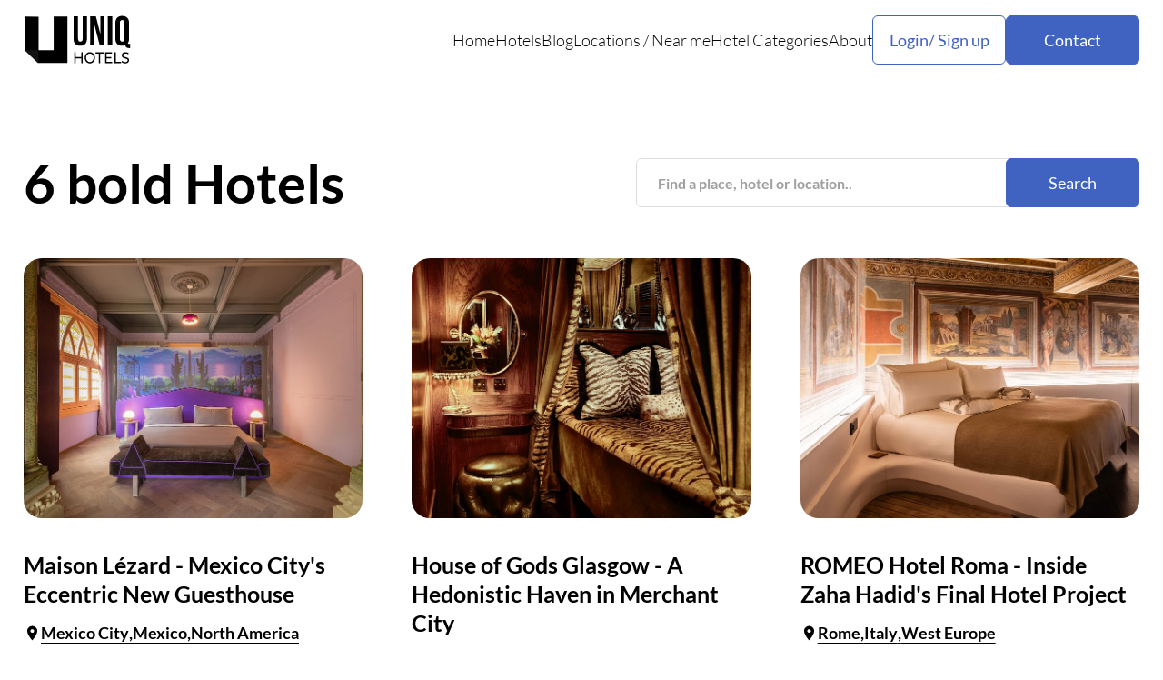

--- FILE ---
content_type: text/html; charset=utf-8
request_url: https://www.uniqhotels.com/tag/bold/
body_size: 6667
content:
<!DOCTYPE html>

<html lang="en">
    <head>
        <meta charset="UTF-8" />
        <meta name="viewport" content="width=device-width, initial-scale=1.0" />
        <title itemprop="name">
            
    
        6 bold Hotels
    
    
    | UNIQ Hotels

        </title>
        <meta http-equiv="Content-Security-Policy"
              content="block-all-mixed-content"/>
        <meta name="robots" content="max-image-preview:large" />
        <meta name="description"
              content="
    
        Selection of bold hotels from around the world
    
"/>
        <meta name="keywords"
              content="unique, unusual, hotel, hotels, accommodation, travel, holiday"/>
        <meta property="og:title"
              content="Uniq Hotels | Unique and Unusual Hotels"/>
        <meta property="og:url" content="https://uniqhotels.com/" />
        <link rel="preconnect" href="https://fonts.googleapis.com" />
        <link rel="preconnect" href="https://fonts.gstatic.com" crossorigin />
	<!--
        <link href="https://fonts.googleapis.com/css2?family=Lato:ital,wght@0,300;0,400;0,700;1,300;1,400;1,700&display=swap"
              rel="stylesheet"/>
	-->
        <link rel="icon" type="image/png" href="/resources/img/favicon.ico"/>
        <link rel="alternate" type="application/rss+xml" title="UNIQ Hotels RSS" href="https://uniqhotels.com/feed/" />
        
        <link rel="stylesheet" href="/resources/CACHE/css/output.89a8cc89e550.css" type="text/css">
        
        <link rel="preload" fetchpriority="high" as="image" href="/resources/img/hero.webp?cd27e014a3eb" type="image/webp">
        <!-- Let me Allez (letmeallez.js) - Stay22 -->
        <script>
            (function(s, t, a, y, twenty, two) {
                s.Stay22 = s.Stay22 || {};

                // Just fill out your configs here
                s.Stay22.params = {
                    aid: "daweradevelopmentltd",
                    deepStruct: ["fave.co/", "anrdoezrs.net/click", "kqzyfj.com/click", "dpbolvw.net/click", "tkqlhce.com/click", "jdoqocy.com/click"],
                };

                // Leave this part as-is;
                twenty = t.createElement(a);
                two = t.getElementsByTagName(a)[0];
                twenty.async = 1;
                twenty.src = y;
                two.parentNode.insertBefore(twenty, two);
            })(window, document, "script", "https://scripts.stay22.com/letmeallez.js");
        </script>
    </head>
    <body class="body">
        <!-- Google tag (gtag.js) -->
        <script async src="https://www.googletagmanager.com/gtag/js?id=G-XWLK2NY2R8"></script>
        <script>
            window.dataLayer = window.dataLayer || [];

            function gtag() {
                dataLayer.push(arguments);
            }
            gtag('js', new Date());

            gtag('config', 'G-XWLK2NY2R8');
        </script>
        <header class="header">
            <div class="container">
                <div class="header__inner">
                    <a class="header__logo" href="/">
                        <img loading="lazy" src="/resources/img/Logo-black.svg" alt="" />
                    </a>
                    <nav class="header__menu">
                        <ul>
                            <li>
                                <a href="/">Home</a>
                            </li>
                            <li>
                                <a href="/hotels/">Hotels</a>
                            </li>
                            <li>
                                <a href="/blog/">Blog</a>
                            </li>
                            <li>
                                <p>
                                    <a href="/locations/">Locations</a> <span>/</span> <a href="/near-me/">Near me</a>
                                </p>
                            </li>
                            <li>
                                <a href="/accommodation-types/">Hotel Categories</a>
                            </li>
                            <li>
                                <a href="/about/">About</a>
                            </li>
                        </ul>
                        <div class="header__menu-buttons">
                            <div class="header__user">
                                <button class="header__user-button btn-2">Login/ Sign up</button>
                                <div class="header__user-container">
                                    <div class="header__user-content">
                                        
                                            <div class="header__user-selects">
                                                <button class="header__user-select active">Log in</button>
                                                <button class="header__user-select">Sign Up</button>
                                                <button class="header__user-close">
                                                    <svg xmlns="http://www.w3.org/2000/svg"
                                                         width="46"
                                                         height="46"
                                                         viewBox="0 0 46 46"
                                                         fill="none">
                                                        <path d="M36.4168 12.2865L33.7143 9.58398L23.0002 20.2982L12.286 9.58398L9.5835 12.2865L20.2977 23.0007L9.5835 33.7148L12.286 36.4173L23.0002 25.7032L33.7143 36.4173L36.4168 33.7148L25.7027 23.0007L36.4168 12.2865Z" fill="black" />
                                                    </svg>
                                                </button>
                                            </div>
                                            <form class="header__user-form active" id="login" method="post" action="">
                                                <input type="hidden" name="csrfmiddlewaretoken" value="kRw8Qyrp3AkJBo7G0vpkBRRI9lGJLQknZzUpwxd6TQHGYaP0zaQwezb53SKutc0O">
                                                <input type="email" name="email" placeholder="Your Email" required />
                                                <input type="password" name="password" placeholder="Password" required />
                                                <a class="header__user-reset" href="#">Forgot Password?</a>
                                                <button class="header__user-btn btn" type="submit">Log in</button>
                                                <p class="header__user-or">or</p>
                                                <a class="header__user-facebook"
                                                   href="/login/facebook/?next=/tag/bold/">Login with Facebook</a>
                                            </form>
                                            <form class="header__user-form"
                                                  id="sign"
                                                  method="post"
                                                  action="/registration/">
                                                <input type="hidden" name="csrfmiddlewaretoken" value="kRw8Qyrp3AkJBo7G0vpkBRRI9lGJLQknZzUpwxd6TQHGYaP0zaQwezb53SKutc0O">
                                                <input type="text" name="username" placeholder="Username" required />
                                                <input type="email" name="email" placeholder="Email" required />
                                                <input type="text" name="password" placeholder="Password" required />
                                                <input type="text"
                                                       name="confirm-password"
                                                       placeholder="Confirm Passoword"
                                                       required/>
                                                <button class="header__user-btn btn" type="submit">Log in</button>
                                            </form>
                                        
                                    </div>
                                </div>
                            </div>
                            <a class="header__menu-contact btn" href="/contact/">Contact</a>
                        </div>
                    </nav>
                    <button class="header__burger">
                        <svg xmlns="http://www.w3.org/2000/svg"
                             width="29"
                             height="21"
                             viewBox="0 0 29 21"
                             fill="none">
                            <path d="M0 0.349609H29V3.24961H0V0.349609ZM0 9.04961H29V11.9496H0V9.04961ZM0 17.7496H29V20.6496H0V17.7496Z" fill="black" />
                        </svg>
                        <svg xmlns="http://www.w3.org/2000/svg"
                             width="28"
                             height="28"
                             viewBox="0 0 28 28"
                             fill="none">
                            <path d="M27.4168 3.28648L24.7143 0.583984L14.0002 11.2982L3.286 0.583984L0.583496 3.28648L11.2977 14.0007L0.583496 24.7148L3.286 27.4173L14.0002 16.7032L24.7143 27.4173L27.4168 24.7148L16.7027 14.0007L27.4168 3.28648Z" fill="black" />
                        </svg>
                    </button>
                </div>
            </div>
        </header>
        <main class="main">
            
                
    <section class="sectionContent">
        <div class="container">
            <div class="sectionContent__inner">
                <div class="sectionContent__start">
                    <h1 class="sectionContent__title">
                        
                            6 bold Hotels
                        
                        
                    </h1>
                    <form class="search-form" action="/">
                        <input class="search-form--input" type="text" name="q" placeholder="Find a place, hotel or location.." required>
                        <button class="search-form--btn btn" type="submit">Search</button>
                    </form>
                </div>
                
                <div class="sectionContent__block">
                    
                        <div class="blockContent__item swiper-slide">
                            <a class="blockContent__item-image" href="/maison-lezard/">
                                <picture>
                                    <source srcset="/media/hotels/b8-hotel-orig/maison_lezard.jpg.938x599_q85_box-0%2C27%2C2000%2C1304_crop_detail.jpg.webp"
                                            type="image/webp"/>
                                    <img src="/media/hotels/b8-hotel-orig/maison_lezard.jpg.938x599_q85_box-0%2C27%2C2000%2C1304_crop_detail.jpg"
                                         loading="lazy"
                                         width="1140"
                                         height="900"
                                         alt=""/>
                                </picture>
                            </a>
                            
                            <a class="blockContent__item-title" href="/maison-lezard/">
                                <h3>Maison Lézard -  Mexico City&#x27;s Eccentric New Guesthouse</h3>
                            </a>
                            <div class="blockContent__item-locations">
                                
                                    
                                        
                                            <a href="/locations/north-america/mexico/mexico-city/">Mexico City</a>
                                            <a href="/locations/north-america/mexico/">Mexico</a>
                                            <a href="/locations/north-america/">North America</a>
                                        
                                    
                                
                            </div>
                            <p>Walking into what looks like a castle on a leafy Mexico City street and finding yourself surrounded by monochromatic rooms splashed with stained glass and contemporary art isn&#x27;t your everyday hotel experience. Maison Lézard, which opened in September 2025, is the sort of place where herringbone floors meet electric violet …</p>
                            <div class="blockContent__item-tags">
                                <a href="/design-hotels/">Design</a>
                            </div>
                        </div>
                    
                        <div class="blockContent__item swiper-slide">
                            <a class="blockContent__item-image" href="/house-of-gods-glasgow/">
                                <picture>
                                    <source srcset="/media/hotels/a1-hotel-orig/house_of_gods_glasgow.jpg.938x599_q85_box-0%2C27%2C2000%2C1305_crop_detail.jpg.webp"
                                            type="image/webp"/>
                                    <img src="/media/hotels/a1-hotel-orig/house_of_gods_glasgow.jpg.938x599_q85_box-0%2C27%2C2000%2C1305_crop_detail.jpg"
                                         loading="lazy"
                                         width="1140"
                                         height="900"
                                         alt=""/>
                                </picture>
                            </a>
                            
                            <a class="blockContent__item-title" href="/house-of-gods-glasgow/">
                                <h3>House of Gods Glasgow - A Hedonistic Haven in Merchant City</h3>
                            </a>
                            <div class="blockContent__item-locations">
                                
                                    
                                        
                                            <a href="/locations/west-europe/united-kingdom/glasgow/">Glasgow</a>
                                            <a href="/locations/west-europe/united-kingdom/">United Kingdom</a>
                                            <a href="/locations/west-europe/">West Europe</a>
                                        
                                    
                                
                            </div>
                            <p>Glasgow&#x27;s latest boutique hotel doesn&#x27;t just embrace excess - it practically wallows in it. House of Gods, which opened in April 2024 after a three-year renovation, has transformed a corner building in Merchant City into something that feels less like heaven and more like a very stylish purgatory. This is …</p>
                            <div class="blockContent__item-tags">
                                <a href="/design-hotels/">Design</a><a href="/luxury-hotels/">Luxury</a>
                            </div>
                        </div>
                    
                        <div class="blockContent__item swiper-slide">
                            <a class="blockContent__item-image" href="/romeo-hotel-roma/">
                                <picture>
                                    <source srcset="/media/hotels/e6-hotel-orig/romeo_roma.jpg.938x599_q85_box-0%2C393%2C2000%2C1671_crop_detail.jpg.webp"
                                            type="image/webp"/>
                                    <img src="/media/hotels/e6-hotel-orig/romeo_roma.jpg.938x599_q85_box-0%2C393%2C2000%2C1671_crop_detail.jpg"
                                         loading="lazy"
                                         width="1140"
                                         height="900"
                                         alt=""/>
                                </picture>
                            </a>
                            
                            <a class="blockContent__item-title" href="/romeo-hotel-roma/">
                                <h3>ROMEO Hotel Roma - Inside Zaha Hadid&#x27;s Final Hotel Project</h3>
                            </a>
                            <div class="blockContent__item-locations">
                                
                                    
                                        
                                            <a href="/locations/west-europe/italy/rome/">Rome</a>
                                            <a href="/locations/west-europe/italy/">Italy</a>
                                            <a href="/locations/west-europe/">West Europe</a>
                                        
                                    
                                
                            </div>
                            <p>Walk through Rome&#x27;s historic center, past centuries-old churches and crumbling ruins, and you&#x27;ll eventually find yourself confronted by an unusual sight: a pair of doormen who look more like nightclub bouncers than hotel staff. Welcome to Romeo Roma, where getting through the front door requires more than just wandering in …</p>
                            <div class="blockContent__item-tags">
                                <a href="/luxury-hotels/">Luxury</a>
                            </div>
                        </div>
                    
                        <div class="blockContent__item swiper-slide">
                            <a class="blockContent__item-image" href="/nhow-london/">
                                <picture>
                                    <source srcset="/media/hotels/fb-hotel-orig/nhow_london.jpg.938x599_q85_box-0%2C0%2C2000%2C1185_crop_detail.jpg.webp"
                                            type="image/webp"/>
                                    <img src="/media/hotels/fb-hotel-orig/nhow_london.jpg.938x599_q85_box-0%2C0%2C2000%2C1185_crop_detail.jpg"
                                         loading="lazy"
                                         width="1140"
                                         height="900"
                                         alt=""/>
                                </picture>
                            </a>
                            
                            <a class="blockContent__item-title" href="/nhow-london/">
                                <h3>nhow London - Eccentric Pop Art Hotel</h3>
                            </a>
                            <div class="blockContent__item-locations">
                                
                                    
                                        
                                            <a href="/locations/west-europe/england/london/">London</a>
                                            <a href="/locations/west-europe/england/">England</a>
                                            <a href="/locations/west-europe/">West Europe</a>
                                        
                                    
                                
                            </div>
                            <p>The Madrid-based NH Hotel Group&#x27;s nhow brand offers a new, unique breed of accommodations in multiple locations across Europe, with some of the most extraordinary designs in the industry. Nhow doesn&#x27;t shy away from eccentricity, to put it mildly. The hipster brand goes against typical hotel conventions like unimaginative communal …</p>
                            <div class="blockContent__item-tags">
                                <a href="/art-hotels/">Art</a><a href="/design-hotels/">Design</a>
                            </div>
                        </div>
                    
                        <div class="blockContent__item swiper-slide">
                            <a class="blockContent__item-image" href="/library-koh-samui/">
                                <picture>
                                    <source srcset="/media/hotels/b0-hotel-orig/the_library.jpg.938x599_q85_box-0%2C826%2C2000%2C2103_crop_detail.jpg.webp"
                                            type="image/webp"/>
                                    <img src="/media/hotels/b0-hotel-orig/the_library.jpg.938x599_q85_box-0%2C826%2C2000%2C2103_crop_detail.jpg"
                                         loading="lazy"
                                         width="1140"
                                         height="900"
                                         alt=""/>
                                </picture>
                            </a>
                            
                            <a class="blockContent__item-title" href="/library-koh-samui/">
                                <h3>The Library, Koh Samui - Books &amp; Bold Contemporary Design</h3>
                            </a>
                            <div class="blockContent__item-locations">
                                
                                    
                                        
                                            <a href="/locations/southeast-asia/thailand/chaweng/">Chaweng</a>
                                            <a href="/locations/southeast-asia/thailand/">Thailand</a>
                                            <a href="/locations/southeast-asia/">Southeast Asia</a>
                                        
                                    
                                
                            </div>
                            <p>One of Thailand&#x27;s trendiest hotels has an explicit fondness towards books and bold contemporary design. The Library has a beachfront location on the country&#x27;s second-largest island. Koh Samui is known for its palm-fringed beaches, coconut groves, and lush, mountainous rainforests. The hotel&#x27;s buildings are structured just like a book. The …</p>
                            <div class="blockContent__item-tags">
                                <a href="/beach-hotels/">Beach</a><a href="/design-hotels/">Design</a><a href="/luxury-hotels/">Luxury</a>
                            </div>
                        </div>
                    
                        <div class="blockContent__item swiper-slide">
                            <a class="blockContent__item-image" href="/hi-hotel/">
                                <picture>
                                    <source srcset="/media/hotels/e3-hotel-orig/hi-hotel-eco-spa-and-beach.jpg.938x599_q85_box-0%2C83%2C1595%2C1101_crop_detail.jpg.webp"
                                            type="image/webp"/>
                                    <img src="/media/hotels/e3-hotel-orig/hi-hotel-eco-spa-and-beach.jpg.938x599_q85_box-0%2C83%2C1595%2C1101_crop_detail.jpg"
                                         loading="lazy"
                                         width="1140"
                                         height="900"
                                         alt=""/>
                                </picture>
                            </a>
                            
                            <a class="blockContent__item-title" href="/hi-hotel/">
                                <h3>Hi Hotel Eco Spa and Beach - Well-Being And Eco-Philosophy</h3>
                            </a>
                            <div class="blockContent__item-locations">
                                
                                    
                                        
                                            <a href="/locations/west-europe/france/nice/">Nice</a>
                                            <a href="/locations/west-europe/france/">France</a>
                                            <a href="/locations/west-europe/">West Europe</a>
                                        
                                    
                                
                            </div>
                            <p>The Hi Hotel is a contemporary hotel and spa located 200 meters from the Mediterranean in Southern France. Designed by France’s best young designer, it is a contemporary space that focuses on well-being and eco-philosophy. You can be sure that everything in the hotel is responsibly sourced, the waste is …</p>
                            <div class="blockContent__item-tags">
                                <a href="/design-hotels/">Design</a><a href="/spa-hotels/">Spa</a>
                            </div>
                        </div>
                    
                </div>
                <div class="sectionContent__pages">
                    
                </div>
                <br />
                
            </div>
        </div>
    </section>

            
        </main>
        <footer class="footer">
            <div class="container">
                <div class="footer__inner">
                    <div class="footer__top">
                        <a class="footer__logo" href="/">
                            <img loading="lazy" src="/resources/img/Logo-VERTICAL-white.svg" alt="">
                        </a>
                        <div class="footer__content">
                            <div class="footer__menu">
                                <ul>
                                    <li>
                                        <a href="/blog/">Blog</a>
                                    </li>
                                    <li>
                                        <p><a href="/locations/">Locations</a> / <a href="near-me.html">Near me</a></p>
                                    </li>
                                    <li>
                                        <a href="/accommodation-types/">Hotel Categories</a>
                                    </li>
                                    <li>
                                        <p class="header__user-button-footer">Login / Sign Up</p>
                                    </li>
                                </ul>
                                <ul>
                                    <li>
                                        <a href="terms-of-services.html">Terms of Service</a>
                                    </li>
                                    <li>
                                        <a href="privacy-policy.html">Privacy Policy</a>
                                    </li>
                                    <li>
                                        <a href="about.html">About</a>
                                    </li>
                                </ul>
                            </div>
                            <p class="footer__copy">Established in 2012 UniqHotels.com - Unique and Unusual Hotels</p>
                        </div>
                        <div class="footer__contact">
                            <a class="footer__contact-name" href="contact-us.html">Contact Us</a>
                            <div class="footer__contact-block">
                                <a class="footer__contact-item" href="https://www.instagram.com/uniq.hotels/" target="_blank">
                                    <svg xmlns="http://www.w3.org/2000/svg" width="21" height="21" viewBox="0 0 21 21" fill="none">
                                        <path d="M10.1935 7.93945C9.46824 7.93945 8.77271 8.22777 8.2599 8.74097C7.74708 9.25417 7.45898 9.95022 7.45898 10.676C7.45898 11.4018 7.74708 12.0978 8.2599 12.611C8.77271 13.1242 9.46824 13.4125 10.1935 13.4125C10.9187 13.4125 11.6142 13.1242 12.127 12.611C12.6399 12.0978 12.9279 11.4018 12.9279 10.676C12.9279 9.95022 12.6399 9.25417 12.127 8.74097C11.6142 8.22777 10.9187 7.93945 10.1935 7.93945Z" fill="white"/>
                                        <path fill-rule="evenodd" clip-rule="evenodd" d="M5.7927 3.16715C8.71735 2.84272 11.6689 2.84272 14.5935 3.16715C16.1913 3.34566 17.4795 4.60447 17.6671 6.20935C18.0139 9.17715 18.0139 12.1753 17.6671 15.1431C17.4795 16.748 16.1913 18.0068 14.5944 18.1862C11.6694 18.5107 8.71763 18.5107 5.7927 18.1862C4.19492 18.0068 2.90677 16.748 2.71914 15.144C2.37227 12.1759 2.37227 9.17743 2.71914 6.20935C2.90677 4.60447 4.19492 3.34566 5.7927 3.16715ZM14.4 5.62415C14.1769 5.62415 13.9629 5.71286 13.8051 5.87077C13.6473 6.02867 13.5586 6.24284 13.5586 6.46616C13.5586 6.68948 13.6473 6.90364 13.8051 7.06155C13.9629 7.21946 14.1769 7.30817 14.4 7.30817C14.6232 7.30817 14.8372 7.21946 14.995 7.06155C15.1527 6.90364 15.2414 6.68948 15.2414 6.46616C15.2414 6.24284 15.1527 6.02867 14.995 5.87077C14.8372 5.71286 14.6232 5.62415 14.4 5.62415ZM6.19656 10.6762C6.19656 9.61548 6.61763 8.59817 7.36713 7.84811C8.11662 7.09804 9.13316 6.67666 10.1931 6.67666C11.2531 6.67666 12.2696 7.09804 13.0191 7.84811C13.7686 8.59817 14.1897 9.61548 14.1897 10.6762C14.1897 11.737 13.7686 12.7543 13.0191 13.5043C12.2696 14.2544 11.2531 14.6758 10.1931 14.6758C9.13316 14.6758 8.11662 14.2544 7.36713 13.5043C6.61763 12.7543 6.19656 11.737 6.19656 10.6762Z" fill="white"/>
                                    </svg>
                                </a>
                                <a class="footer__contact-item" href="https://www.facebook.com/UnusualHotels" target="_blank">
                                    <svg xmlns="http://www.w3.org/2000/svg" width="18" height="18" viewBox="0 0 18 18" fill="none">
                                        <path d="M10.6107 10.2463H12.3986L13.1138 7.38346H10.6107V5.95204C10.6107 5.21486 10.6107 4.52062 12.041 4.52062H13.1138V2.11582C12.8807 2.08505 12.0003 2.01562 11.0706 2.01562C9.12886 2.01562 7.75001 3.20156 7.75001 5.37947V7.38346H5.60449V10.2463H7.75001V16.3299H10.6107V10.2463Z" fill="white"/>
                                    </svg>
                                </a>
                                <a class="footer__contact-item" href="https://www.pinterest.com/uniqhotels/" target="_blank">
                                    <svg xmlns="http://www.w3.org/2000/svg" width="16" height="20" viewBox="0 0 16 20" fill="none">
                                        <path d="M6.53868 13.1592C6.03268 15.8852 5.41668 18.4992 3.58868 19.8642C3.02568 15.7442 4.41768 12.6492 5.06368 9.3642C3.96168 7.4542 5.19668 3.6092 7.52068 4.5562C10.3807 5.7222 5.04368 11.6582 8.62668 12.4002C12.3677 13.1742 13.8957 5.7172 11.5757 3.2912C8.22368 -0.209801 1.81868 3.2122 2.60668 8.2252C2.79868 9.4512 4.02768 9.8232 3.09768 11.5152C0.952677 11.0242 0.312677 9.2822 0.395677 6.9592C0.527677 3.1592 3.71268 0.497199 6.90668 0.129199C10.9467 -0.336801 14.7377 1.6562 15.2607 5.5692C15.8507 9.9852 13.4377 14.7692 9.11868 14.4242C7.94768 14.3312 7.45568 13.7342 6.53868 13.1592Z" fill="white"/>
                                    </svg>
                                </a>
                            </div>
                        </div>
                        <p class="footer__copy-mobile">Established in 2012 UniqHotels.com - Unique and Unusual Hotels</p>
                    </div>
                    <p class="footer__info">Some of the links found on UNIQ Hotels are affiliate links, meaning, at no additional cost to you, we will earn a commission if you click and make a booking.</p>
                </div>
            </div>
        </footer>

        <script src="/resources/CACHE/js/output.5a3193f37115.js"></script>
        
    

        <script type="text/javascript" async="async" data-noptimize="1" data-cfasync="false" src="//scripts.mediavine.com/tags/unique-and-unusual-hotels.js">
        </script>
        <script>
            document.body.addEventListener('htmx:configRequest', (event) => {
                event.detail.headers['X-CSRFToken'] = 'kRw8Qyrp3AkJBo7G0vpkBRRI9lGJLQknZzUpwxd6TQHGYaP0zaQwezb53SKutc0O';
            });
            document.querySelectorAll('input[list]').forEach(function(formfield) {
                var datalist = document.getElementById(formfield.getAttribute('list'));
                var lastlength = formfield.value.length;
                var checkInputValue = function(inputValue) {
                    if (inputValue.length - lastlength > 1) {
                        datalist.querySelectorAll('option').forEach(function(item) {
                            if (item.value === inputValue) {
                                formfield.form.submit();
                            }
                        });
                    }
                    lastlength = inputValue.length;
                };
                formfield.addEventListener('input', function() {
                    checkInputValue(this.value);
                }, false);
            });
        </script>
    <script defer src="https://static.cloudflareinsights.com/beacon.min.js/vcd15cbe7772f49c399c6a5babf22c1241717689176015" integrity="sha512-ZpsOmlRQV6y907TI0dKBHq9Md29nnaEIPlkf84rnaERnq6zvWvPUqr2ft8M1aS28oN72PdrCzSjY4U6VaAw1EQ==" data-cf-beacon='{"version":"2024.11.0","token":"406d240e890b479f95b7c48a37645fa1","r":1,"server_timing":{"name":{"cfCacheStatus":true,"cfEdge":true,"cfExtPri":true,"cfL4":true,"cfOrigin":true,"cfSpeedBrain":true},"location_startswith":null}}' crossorigin="anonymous"></script>
</body>
</html>
